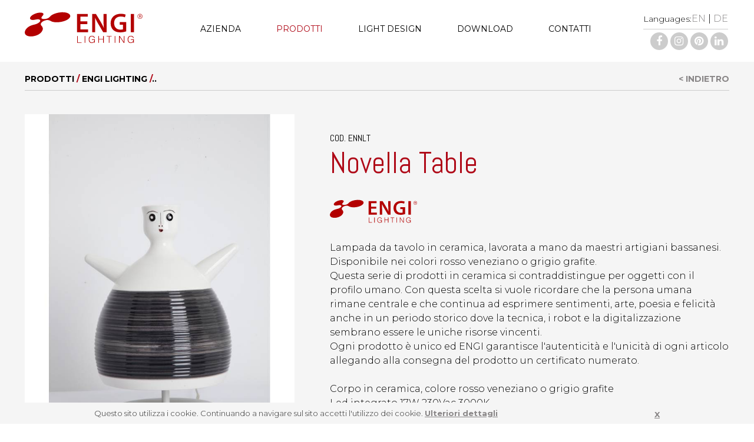

--- FILE ---
content_type: text/html; charset=UTF-8
request_url: https://engi.it/it/catalog/engilighting/novella-table-243.html
body_size: 5720
content:
<!DOCTYPE html>
<html lang="it">
<head>

<title>Engi Lighting - Novella Table</title> 
<meta name="keywords" content="Novella Table"/> 
<meta name="description" content="Lampada da tavolo in ceramica, lavorata a mano da maestri artigiani bassanesi. Disponibile nei colori rosso veneziano o grigio grafite. Questa serie di prodotti in ceramica si contraddistingue per oggetti con il profilo umano. Con questa scelta si vuole ricordare che la persona umana rimane centrale e che continua ad esprimere sentimenti, arte, poesia e felicità anche in un periodo storico dove la tecnica, i robot e la digitalizzazione sembrano essere le uniche risorse vincenti. Ogni prodotto è unico ed ENGI garantisce l'autenticità e l'unicità di ogni articolo allegando alla consegna del prodotto un certificato numerato.Corpo in ceramica, colore rosso veneziano o grigio grafiteLed integrato 17W 230Vac 3000K Dimensioni: diam. 190x300mm "/> 
<meta property="og:title" content="Novella Table"/> 
<meta property="og:description" content="Lampada da tavolo in ceramica, lavorata a mano da maestri artigiani bassanesi. Disponibile nei colori rosso veneziano o grigio grafite. Questa serie di prodotti in ceramica si contraddistingue per oggetti con il profilo umano. Con questa scelta si vuole ricordare che la persona umana rimane centrale e che continua ad esprimere sentimenti, arte, poesia e felicità anche in un periodo storico dove la tecnica, i robot e la digitalizzazione sembrano essere le uniche risorse vincenti. Ogni prodotto è unico ed ENGI garantisce l'autenticità e l'unicità di ogni articolo allegando alla consegna del prodotto un certificato numerato.Corpo in ceramica, colore rosso veneziano o grigio grafiteLed integrato 17W 230Vac 3000K Dimensioni: diam. 190x300mm "/> 
<meta property="og:site_name" content="Engi Lighting"/> 

<meta charset="utf-8">

<!--[if IE]><meta http-equiv='X-UA-Compatible' content='IE=edge,chrome=1'><![endif]-->

<meta name="HandheldFriendly" content="True">
<meta name="viewport" content="width=device-width, user-scalable=no, minimum-scale=1.0, maximum-scale=1.0">
<meta name="apple-mobile-web-app-capable" content="yes" />
<meta name="apple-mobile-web-app-status-bar-style" content="black" />
<meta name="apple-touch-fullscreen" content="yes" />	

<meta name="robots" content="index,follow" />
<meta name="language" content="it"> 
<meta name="author" content="Back2You" />
<base href="https://engi.it/it/">

<link rel="shortcut icon" href="../images/favicon.png" />

<link rel="stylesheet" type="text/css" href="../css/main.css?v=1768741646">
<link rel="stylesheet" type="text/css" href="../css/animate.css">
<link rel="stylesheet" type="text/css" href="../css/cart.css">
<link rel="stylesheet" type="text/css" media="print" href="../css/print.css" />
<link rel="stylesheet" type="text/css" href="../css/cart.css">
<link rel="stylesheet" type="text/css" href="../css/responsive.css">
<link rel="stylesheet" type="text/css" href="../css/jquery.sidr.light.css">

<script type="text/javascript" src="../js/jquery.min.js"></script>
<script type="text/javascript" src="../js/main.js" ></script>
<script type="text/javascript" src="../js/functions.js" ></script>
<script type="text/javascript" src="../js/jquery.validate.min.js"></script>
<script type="text/javascript" src="../js/jquery.validate.messages_it.js"></script>
<script type="text/javascript" src="../js/cart.js?v=2" ></script>
<script type="text/javascript" src="../js/jquery.lazyload.min.js"></script>
<script type="text/javascript" src="../js/modernizr-2.5.3-min.js"></script>
<script type="text/javascript" src="../js/jquery.appear.js" ></script>
<script type="text/javascript" src="../js/wow.js" ></script>
<script type="text/javascript" src="../js/parallax.min.js"></script>
<script type="text/javascript" src="../js/readmore.min.js"></script>
<script type="text/javascript" src="../js/jquery.sidr.min.js"></script>

<link rel="stylesheet" href="../js/fancybox/jquery.fancybox.css?v=3&cache=3" type="text/css" media="screen" />
<script type="text/javascript" src="../js/fancybox/jquery.fancybox.pack.js?v=2.1.4"></script>
<link rel="stylesheet" href="../js/fancybox/jquery.fancybox.css?v=3&cache=2" type="text/css" media="screen" />
<script type="text/javascript" src="../js/fancybox/jquery.fancybox.pack.js?v=2.1.4"></script>

</head>
<body class="prodotto">

<script type="text/javascript">
$(document).ready(function() {
   $("#mc-embedded-subscribe-form2").validate();
   $("#login_form").validate();
   $("#form_login_footer").validate();
});
</script>

<a href="#0" class="cd-top">Top</a>

<header>

<!-- Global site tag (gtag.js) - Google Analytics -->
<script async src="https://www.googletagmanager.com/gtag/js?id=UA-168798762-1"></script>
<script>
  window.dataLayer = window.dataLayer || [];
  function gtag(){dataLayer.push(arguments);}
  gtag('js', new Date());
  gtag('config', 'UA-168798762-1');
</script>

<div id="cookie-notice" class="global-site-notice cookie-notice hidden-important">
	<div class="notice-inner">
		Questo sito utilizza i cookie. Continuando a navigare sul sito accetti l'utilizzo dei cookie. <a href="javascript:void(0)" onclick="MM_openBrWindow('cookie.html','','scrollbars=yes,width=500,height=600')">Ulteriori dettagli</a>		<a id="close-cookie-notice" href="javascript:void(0)">X</a>
	</div>
</div>

<div class="container header fixed">

	<div class="row group relative">

		<a id="header_ancor" name="header_ancor" ></a>
	
		<div class="content">
			<div class="row group" >

				<div class="span12 col mt20 mb20">
					<div class="span3 col logo">
						<a href="https://engi.it/">
							<img src="../images/logo.svg" alt="Engi" width="200">
						</a>
					</div>

					<nav class="nav span7 col menu" id="sidr">
						 <div class="row col  left nodesktop">
							 <a id="close-menu"  href="javascript:void(0);" class="float-right"><img src="../images/close.png" alt="close" class="mt10"></a>
						  </div>
						<ul class="nav-list mt5">
							<li class="nav-item">
								<a href="azienda.html" class="">Azienda</a>
							</li>
							<!--
							<li class="nav-item">
								<a href="servizi/" class="">Servizi</a>
							</li>
							-->
							<li class="nav-item">
								<a href="catalog/" class="  active ">Prodotti</a>
							</li>
							<li class="nav-item">
								<a href="progetti/" class="">Light Design</a>
							</li>
							<li class="nav-item">
								<a href="download/" class="">Download</a>
							</li>
							<li class="nav-item">
								<a href="contatti.html" class="">Contatti</a>
							</li>
						</ul>
					</nav>

					<div class="span2 col right">
						<div class="display-table float-right">
							<div class="table-row">
								<div class="table-cell">
									<p class="mb5 right">
									<span class="float-left fs14 nomobile">Languages:</span> 
																			<a href="/en/catalog/engilighting/novella-table-243.html">EN</a> | <a href="/de/catalog/engilighting/novella-table-243.html">DE</a>
																		</p>
								</div>
							</div>
							<div class="table-row mt5 nomobile">
								<div class="table-cell bt1">
									<p class="mt5">
									<a href="https://www.facebook.com/ENGI-Iighting-1454624558103109/" target="_blank"><i class="fa fa-facebook-f "></i></a>
									<a href="https://www.instagram.com/engi_lighting/" target="_blank"><i class="fa fa-instagram ml5"></i></a>
									<a href="https://it.pinterest.com/engilighting/" target="_blank"><i class="fa fa-pinterest ml5"></i></a>
									<a href="https://www.linkedin.com/company/engi-srl/?originalSubdomain=it" target="_blank"><i class="fa fa-linkedin ml5"></i></a>
									</p>
								</div>
							</div>
						</div>
						<div class="nodesktop float-right mt20 ml30">
							<a id="side-menu" href="#sidr" class="white"><span class="">MENU</span> <img src="../images/menu_mobile.svg" alt="menu" width="30" class="ml10"></a>
						</div>
					</div>
				</div>
			</div>
		</div>
	</div>
</div>

</header>
<script type="text/javascript">
$(document).ready(function() {
	$("#form").validate();
});
</script>

<div class="container margin-top bggray_light">  
	<div class="content">
		<div class="row corpo mt20 group">
			<div class="row scheda mb60">
 
				<div class="span12 row bb1 col uppercase bold padding-bottom10 fs14 mt10">
					<a href="catalog/" class="black">Prodotti</a> <span class="red">/</span> <a href="catalog/engilighting/" class="black">Engi Lighting</a> <span class="red">/</span>..<a href="javascript:history.back();" class="float-right">< Indietro</a>				</div>

				<div class="span5 center images mt10 col padding-right40 mt40">
					<div class="span12 col mb40">
						<img id="mainImage" src="../include/class/image.php?src=../../download/de283ed_novellatableblackrid.jpg&height=800&bg=255255255&x_quadro=650&y_quadro=800" alt="Novella Table"  title="Novella Table" class="wmax "/>
					</div>
					<div class="span12 col mb10 center">
					<a href="javascript:change_image('../download/de283ed_novellatableblackrid.jpg');"><img id="mainImage" src="../include/class/image.php?src=../../download/de283ed_novellatableblackrid.jpg&width=80" alt="Novella Table"  title="Novella Table" class="mr10 mb10"/></a>						<a href="javascript:change_image('../download/2ee95a2_novellatableamb.jpg');"><img src="../include/class/image.php?src=../../download/2ee95a2_novellatableamb.jpg&width=80"  alt="Novella Table Graphite Grey" class="mr10 mb10"></a>
										</div>
				</div>

				<div class="span7 col mt40">
					<div class="row padding-left20 col">
						<div class="row col">
							
							<div class="span12 right col share">
								
								<span class="hidden fs12">  
								<a href="https://www.facebook.com/sharer/sharer.php?u=https://engi.it//it/catalog//90/novella-table-243.html" target="_blank">FACEBOOK</a> |  
								<a href="https://plus.google.com/share?url=https://engi.it//it/catalog//90/novella-table-243.html%23.VME19mkmh6A.google_plusone_share&t=Novella Table" target="_blank">GOOGLE +</a> |  
								<a href="https://twitter.com/intent/tweet?text=Novella Table&url=https://engi.it//it/catalog//90/novella-table-243.html" target="_blank">TWITTER</a>							</div>
							<div class="span12 col">
								<h3 class="uppercase fs16 light mt30">Cod. ENNLT</h3>
								<h1 class="red light">Novella Table <span class="black fs30"></span></h1>
								<p class="mt30"><img src="../download/6319bae_logo.svg" alt="Engi Lighting" height="40"></p>
								<p class="mt30">Lampada da tavolo in ceramica, lavorata a mano da maestri artigiani bassanesi. <br />
Disponibile nei colori rosso veneziano o grigio grafite. <br />
Questa serie di prodotti in ceramica si contraddistingue per oggetti con il profilo umano. Con questa scelta si vuole ricordare che la persona umana rimane centrale e che continua ad esprimere sentimenti, arte, poesia e felicità anche in un periodo storico dove la tecnica, i robot e la digitalizzazione sembrano essere le uniche risorse vincenti. <br />
Ogni prodotto è unico ed ENGI garantisce l'autenticità e l'unicità di ogni articolo allegando alla consegna del prodotto un certificato numerato.<br />
<br />
Corpo in ceramica, colore rosso veneziano o grigio grafite<br />
Led integrato 17W 230Vac 3000K <br />
Dimensioni: diam. 190x300mm </p>
							</div>
							<div class="span12 col mt30 bt1">
								<table class="mt20">
																</table>
							</div>
							<div class="span12 col mt30">
															<div class="span12 col bb1 padding10"><a href="../download/1d8d9ba_novellatable.pdf" alt="Novella Table" target="_blank"><img src="../images/pdf.svg" alt="PDF" width="50" class="mr20 inline-block"> INFO</a> </div>
														
														</div>
						</div>
					</div>
				</div>
			</div>
		</div>
	</div>
</div>


	<div class="container bgwhite">  
		<div class="content">
			<div class="row col mt30 center mb40">
				<h3 class="black center mb20">POTREBBE ANCHE INTERESSARTI...</h3>
									<a href="catalog/engilighting/amelie-table-245.html">
						<img src="../include/class/image.php?src=../../download/a3f5405_amelietabrid.jpg&height=435&bg=245245245&x_quadro=325&y_quadro=435" alt="Amelie Table"  title="Amelie Table" class="span2 mr10 m10 mt20 "/>
					</a>
									<a href="catalog/engilighting/sbarazzina-table-241.html">
						<img src="../include/class/image.php?src=../../download/7c6fc9b_sbarazzinatableredrid.jpg&height=435&bg=245245245&x_quadro=325&y_quadro=435" alt="Sbarazzina Table"  title="Sbarazzina Table" class="span2 mr10 m10 mt20 "/>
					</a>
							</div>
		</div>
	</div>
	
<div class="container bggray_light">   
	<div class="content_small">
		<div class="row group form">
			<h2 class="center mt40 mb40">FAI UNA RICHIESTA</h2>
			<form id="form" name="form" method="post" action="../include/process.php">
				<input type="hidden" name="prodotto" value="ENNLT - Novella Table">
				<input type="hidden" name="action" value="contatti">
				<input type="hidden" name="page" value="/it/catalog/engilighting/novella-table-243.html">
								<div class="row padding10 col">
					<p class="mt10 row float-left">
					<select name="categoria" id="categoria" class="required padding10">
					<option value="">Tipo</option>
					<option value="15">Architetto - Designer</option><option value="23">Azienda</option><option value="22">Agente</option><option value="21">Progettista</option><option value="20">Ente pubblico</option><option value="19">Grossista</option><option value="18">Installatore</option><option value="17">Privato</option><option value="16">Arredatore - mobiliere</option><option value="24">Contract</option>					</select>
					</p>
					<p class="mt10 span6 float-left"><input name="nome" id="nome" type="text" class="required" title="Nome"  placeholder="Nome"></p>
					<p class="mt10 span6 float-left bl1"><input name="cognome" id="cognome" type="text" class="required" title="Cognome"  placeholder="Cognome"></p>
					<p class="mt10 span6 float-left"><input name="azieda" id="azieda" type="text" title="Azienda"  placeholder="Azienda"></p>
					<p class="mt10 span6 float-left bl1"><input name="citta" id="citta" class="required" type="text" title="Città"  placeholder="Città"></p>
					<p class="mt10 span6 float-left"><input name="email" name="email" type="text" class="email required" title="E-mail"  placeholder="E-mail"></p>
					<p class="mt10 span6 float-left bl1"><input name="telefono" id="telefono" type="text" class="required" title="Telefono"  placeholder="Telefono"></p>
				</div>
				<div class="span12 col padding-side10 mb40">
				<p><textarea name="richiesta" id="richiesta" rows="5" cols="30" class="required" title="Richiesta"  placeholder="Richiesta"></textarea></p>
					<p class="mt10"><img src="/include/captcha/captcha.php" alt="captcha codice" name="captcha" width="100" height="30" id="captcha" style="vertical-align:middle;"/> <input name="txt_captcha" type="text" id="txt_captcha" style="width:100px;margin-left:15px;font-size:16px;"  class="required"/> Copia il codice antispam</p>
					<p class="mt20"><input name="privacy" class="required checkbox" id="privacy" type="checkbox"> Dichiaro di aver letto l'<a href="javascript:void(0);" onclick="MM_openBrWindow('privacy.html','','scrollbars=yes,width=500,height=600')" style="text-decoration:underline">informativa sulla privacy</a></a></p>
					<p class="mt20 right">
						<input name="annulla" value=" ANNULLA " class="button"  type="reset">
					    <input name="invia" value=" INVIA RICHIESTA" class="button red" type="submit">
					</p>
				</div>
			</form>
		</div>
	</div>
</div>   



<div class="container footer bgred white"> 
	<div class="content">
		<div class="row mb20 group mt60">
			<div class="row col mt60 mb60">
				<div class="row col">
					<div id="mc_embed_signup">
					<!-- Begin MailChimp Signup Form -->
										<form action="https://engi.us11.list-manage.com/subscribe/post?u=9963a8faf1bd5e3a69abe4fb6&amp;id=68f8918837" method="post" id="mc-embedded-subscribe-form" name="mc-embedded-subscribe-form" class="validate" target="_blank" novalidate>
										
						<div id="mc_embed_signup_scroll">
							<h4 class="center light fs50">RESTA AGGIORNATO</h4>
							<div class="mc-field-group mt20  col row">
								<input type="email" value="" name="EMAIL" class="required email span9 col padding20 white" id="mce-EMAIL" placeholder="Inserisci la tua e-mail">
								<input type="submit" value="ISCRIVITI" name="subscribe" id="mc-embedded-subscribe" class="button span3 col padding20 center">
							</div>
							<div class="mc-field-group mt20 row col">
								<input name="privacy" class="privacy  checkbox inline required bgwhite float-left"  id="privacy_subscribe" type="checkbox" w>Accetto l'<a href="javascript:void(0);" onclick="MM_openBrWindow('privacy.html','','scrollbars=yes,width=500,height=600')" style="text-decoration:underline">informativa Privacy</a>							</div>
							<div id="mce-responses" class="clear  col row">
								<div class="response bggray red padding20  mt20" id="mce-error-response" style="display:none"></div>
								<div class="response bggray green padding20 mt20" id="mce-success-response" style="display:none"></div>
							</div>    <!-- real people should not fill this in and expect good things - do not remove this or risk form bot signups-->
							<div style="position: absolute; left: -5000px;" aria-hidden="true">								
																	<input type="text" name="b_9963a8faf1bd5e3a69abe4fb6_68f8918837" tabindex="-1" value="">
															</div>
						</div>
					</form>
					</div>

				</div>
			</div>

				<script type='text/javascript' src='//s3.amazonaws.com/downloads.mailchimp.com/js/mc-validate.js'></script>
				<script type='text/javascript'>(function($) {window.fnames = new Array(); window.ftypes = new Array();fnames[0]='EMAIL';ftypes[0]='email'; /*
				 * Translated default messages for the $ validation plugin.
				 * Locale: IT
				 */
				 
				 				$.extend($.validator.messages, {
				       required: "Campo obbligatorio.",
				       remote: "Controlla questo campo.",
				       email: "Inserisci un indirizzo email valido.",
				       url: "Inserisci un indirizzo web valido.",
				       date: "Inserisci una data valida.",
				       dateISO: "Inserisci una data valida (ISO).",
				       number: "Inserisci un numero valido.",
				       digits: "Inserisci solo numeri.",
				       creditcard: "Inserisci un numero di carta di credito valido.",
				       equalTo: "Il valore non corrisponde.",
				       accept: "Inserisci un valore con un&apos;estensione valida.",
				       maxlength: $.validator.format("Non inserire pi&ugrave; di {0} caratteri."),
				       minlength: $.validator.format("Inserisci almeno {0} caratteri."),
				       rangelength: $.validator.format("Inserisci un valore compreso tra {0} e {1} caratteri."),
				       range: $.validator.format("Inserisci un valore compreso tra {0} e {1}."),
				       max: $.validator.format("Inserisci un valore minore o uguale a {0}."),
				       min: $.validator.format("Inserisci un valore maggiore o uguale a {0}.")
				});
								}(jQuery));var $mcj = jQuery.noConflict(true);</script>
				<!--End mc_embed_signup-->
				
				


			<div class="span3 col ">
				<p class="fs22">Menu</p>
				<ul>
					<li>
						<a href="azienda.html" class="">Azienda</a>
					</li>
					<li>
						<a href="catalog/" class="  active ">Prodotti</a>
					</li>
					<li>
						<a href="progetti/" class="">Light Design</a>
					</li>
					<li>
						<a href="download/" class="">Download</a>
					</li>
					<li>
						<a href="contatti.html" class="">Contatti</a>
					</li>
				</ul>
			
			</div>
			<div class="span3 col">
				<p class="fs22">Marchi</p>
				<ul>
				    <li  class="row"><a href="catalog/engitechnical/">Engi Technical</a></li><li  class="row"><a href="catalog/engilighting/">Engi Lighting</a></li><li  class="row"><a href="catalog/lightnet/">Lightnet</a></li><li  class="row"><a href="catalog/nordlux/">Nordlux</a></li>				</ul>
			</div>
			<div class="span3 col">
				<p class="fs22">Follow Us</p>
				<ul>
					<li><a href="https://www.facebook.com/ENGI-Iighting-1454624558103109/" target="_blank">Facebook</a></li>
					<li><a href="https://www.instagram.com/engi_lighting/" target="_blank">Instagram</a></li>
					<a href="https://it.pinterest.com/engilighting/" target="_blank">Pinterest</a>
					<li><a href="https://www.linkedin.com/company/engi-srl/?originalSubdomain=it" target="_blank">Linkedin</a></li>
				</ul>
			</div>
			<div class="span3 col">
				<p class="fs22">Location</p>
				<p class="mt10 black lh180">
				Engi srl<br>
				Via Cassola, 60<br>
				36027 Rosà' (VI) Italy<br>
				+39 0424.582534<br>
				+39 0424.587185<br>
				<a href="mailto:info@engi.it">info@engi.it</a><br>
				</p>
			</div>
		</div>
		
		<div class="span12 col mt40 fs14">
			© Engi srl 2018 - Privacy - Cod. Fis. / P.iva 02640530248
		</div>
    </div>
</div>

<div class="container bggray_light"> 
	<div class="content_small">
		<div class="row group mt20 mb20">
				

--- FILE ---
content_type: text/css
request_url: https://engi.it/css/main.css?v=1768741646
body_size: 4375
content:
@import 'font-awesome.css';
@import url('https://fonts.googleapis.com/css?family=Montserrat:300,400,700');
@import url('https://fonts.googleapis.com/css?family=Abel');

* { border:0px; margin:0px; padding:0px; outline:none; -webkit-box-sizing: border-box; -moz-box-sizing: border-box; box-sizing: border-box; *behavior: url(boxsizing.htc); -webkit-appearance: none; -moz-appearance: none; appearance: none;  }
html { height:100%; }
body { text-align:center; color:#000;font-size: 16px; font-family: 'Montserrat', sans-serif; font-weight: 300; width:100%; -webkit-text-size-adjust:100%; }
ul { list-style:none; margin:0px; padding:0px; }
h1, h2, h3, h4, h5  { font-weight: 400;  font-family:'Abel'; }
h1 { font-size:50px; font-weight:bold; }
h2 { font-size:45px; }
h3 { font-size: 24px; }
h4 { font-size:20px; }
h5 { font-size:15px;}
img { border:0px; vertical-align:middle; background:none;  transition: 1s opacity; color:#FFF; font-size:0px; border:0px;}
hr { border-width:0 0 1px 0; border-bottom:1px solid #555; background:none; }
img.wmax { width:100%;}                         
a { text-decoration:none; outline:none; color:#898687; }
a:hover { text-decoration:none; }
label { cursor:pointer; }
label.label_check { display:inline; float:none; }
input, select, textarea { padding: 15px; color:#898687; font-size:14px; border:0; width:100%; font-family: 'Montserrat', sans-serif;  }
select {  padding:15px; background-color:#FFF; background: url('../images/arrow_down.png') no-repeat 95% center #FFF; border-radius: 0; color:#AF0917; }
input:focus, textarea:focus, select:focus { border-color: #000; }
input.checkbox { display:inline-block; float:left; width:20px; height:20px; margin-right:10px; border:3px solid #AF0917; cursor:pointer; padding:0px; }
input.checkbox:checked { background:#AF0917; }
.footer input.checkbox:checked { background:#000; }
input.checkbox.error { width:20px;  }
input.radio { margin-right:10px; border:2px solid #CCC; cursor:pointer; padding: 0; -webkit-border-radius: 11px; -moz-border-radius: 11px; border-radius: 11px; width:22px; height:22px; float:left; }
input.radio:checked { background: url(../images/checked_radio.png) center center  no-repeat; background-color:#FFF; }

input.error, textarea.error, select.error { border-color:#FF0000; color:#FF0000; } 
select.order { width:100px; border:0px; padding:0px; margin-left:10px; }
textarea {  width:100%; background:#FFF; height:100px; }
label.error { display: block; width: 80%; color: #F00; }
input.error {  border-color:#F00; color:#F00;  }
p { line-height:150%; }
fieldset p label { display:block; width:100%; }
fieldset p { margin-bottom:5px; }

::-webkit-input-placeholder { color:#AF0917; }
::-moz-placeholder { color:#AF0917; }
:-ms-input-placeholder { color:#AF0917; }
:-moz-placeholder { color:#AF0917; }

.pointer { cursor:pointer; }

.condizioni { min-height:30px;}
.condizioni fieldset p label { width:100%; }
b { font-weight:900; }

select.error {  border-color:#F00; color:#F00; }
span.error {  color:#F00;  }
textarea.error {  border-color:#F00; color:#FF9900; }
hr { color:#000; border:1px solid #777; }

.button { display:inline-block; font-size:14px; width: auto; min-width:130px; text-align:center; cursor:pointer; color:#FFF; background:#000; padding:10px 20px;  }
.button.black { background:#000; color:#FFF; }
.button.green { background:#B8E986; color:#000; }
.button.red { background:#AF0917; color:#FFF; }
.button:hover { background:#666;  cursor:pointer; border-color:#898687; color:#FFF;}
.button.bgwhite { color:#000; background:#FFF;  }
.uppercase { text-transform:uppercase; }
.nodesktop { display:none!important;  }
.bgvideo {  position: absolute; }

.msg {  width:100%; color:#FFF; font-size:15px; box-sizing: border-box; display:blocK; margin-bottom:20px; }
.msg .ok { width:100%; background:#9FB034; box-sizing: border-box; padding:4px 15px 4px 15px;}
.msg .alert { width:100%; background:#FF9900; box-sizing: border-box; padding:4px 15px 4px 15px; color:#FFF;  }
.msg .error_email, .msg .error { width:100%; padding:4px 15px 4px 15px; background: #F05F5F; box-sizing: border-box;  }
.msg .error_codice  { width:100%;padding:4px 15px 4px 15px; background: #F00;  }
.msg .close { float:right; }
.loader { position: fixed; left: 0px; top: 0px; width: 100%; height: 100%; z-index: 980; background: url('../images/page-loader.gif') 50% 50% no-repeat rgb(249,249,249); opacity: 0.4; filter: alpha(opacity=40); }

.group { text-align:left; }
.group:before, .group:after { content:""; display:table; }
.group:after { clear:both; }
.col { display: block; float:left; text-align:left; }
.row { width:100%; }
.span1 { width: 8.3%; }
.span2 { width: 16.6%; }
.span3 { width: 24.9%; }
.span4 { width: 33.3%; }
.span5 { width: 41.66%; }
.span6 { width: 49.9%; }
.span7 { width: 58.33%; }
.span8 { width: 66.7%; }
.span9 { width: 74.99%; }
.span10 { width: 83.33%; }
.span11 { width: 91.3%; }
.span12 { width: 100%; }
.span1_5 { width: 20%; }
.span2_5 { width: 40%; }
.span3_5 { width: 60%; }
.span4_5 { width: 80%; }
.span5_5 { width: 100%; }
.w100 { width: 100px; }

.left { text-align:left; }
.right { text-align:right; }
.justify { text-align:justify; }
.center { text-align:center; }
.valign-bottom { display: table-cell; vertical-align: bottom; }                             
.float-right { float:right!important; }
.float-left { float:left; }
.float-none { float:none; }
.max-width { max-width:100%; }
.max-span10 { max-width: 83.33%; }
.bgcolor { background:#FFCC03;  }
.bgblack { background:#000; color:#FFF; }
.bgwhite { background:#FFF; }
.bggray { background:#EBEBEB; }
.bggray_light { background:#F5F5F5; }
.bgred { background:#AF0917; }
.white { color:#FFF; }
.black { color:#000; }
.red { color:#AF0917; }
.green { color:#006600; }
.light { font-weight:300; }
.normal { font-weight:400; }
.bold { font-weight:700; }
.hidden { display:none; }
.inline { display:inline; }
.inline-block { display:inline-block; }
.block { display:block; }
.hidden-important { display:none!important; }
.visibility-hidden { visibility:hidden; }
.relative { position:relative; }
.absolute { position:absolute; }
.fixed { position:fixed; }
.center-y { height: 200px; position: relative; top: 50%; margin-top:-100px;  }
.center-y a.link { display:block; width:40%; border-width:1px 0 1px 0; border-color:#ccad8e; border-style:solid; color:#ccad8e; padding:5px; margin:0 auto; }
.zindex999 { z-index:999; }
.top { top:0; }
.left0 { left:0; }
.bottom { bottom:0; }

.padding1 { padding:1px;  }
.padding5 { padding:5px;  }
.padding10 { padding:10px; }
.padding20 { padding:20px; }
.padding30 { padding:30px; }
.padding40 { padding:40px; }
.padding60 { padding:60px; }
.padding-left10 { padding-left:10px; }
.padding-left20 { padding-left:20px; }
.padding-left30 { padding-left:30px; }
.padding-right10 { padding-right:10px;  }
.padding-right20 { padding-right:20px;  }
.padding-left40 { padding-left:40px; }
.padding-right40 { padding-right:40px;  }
.padding-side10 { padding:0 10px 0 10px; }
.padding-side15 { padding:0 15px 0 15px; }
.padding-side20 { padding:0 20px 0 20px; }
.padding-side0 { padding:0 40px 0 40px; }
.padding-bottom10 { padding-bottom:10px; }

.mt5 { margin-top:5px; }
.mt10 { margin-top:10px; }
.mt20 { margin-top:20px; }
.mt30 { margin-top:30px; }
.mt40 { margin-top:40px; }
.mt50 { margin-top:50px; }
.mt60 { margin-top:60px; }
.mt90 { margin-top:90px; }
.margin-top { margin-top:95px; }
.mb5 { margin-bottom:5px; }
.mb10 { margin-bottom:10px; }
.mb20 { margin-bottom:20px; }
.mb20 { margin-bottom:20px; }
.mb30 { margin-bottom:30px; }
.mb40 { margin-bottom:40px; }
.mb50 { margin-bottom:50px; }
.mb60 { margin-bottom:60px; }
.mb90 { margin-bottom:90px; }
.ml10 { margin-left:10px; }
.ml20 { margin-left:20px; }
.ml30 { margin-left:30px; }
.mr5 { margin-right:5px; }
.mr10 { margin-right:10px; }
.mr20 { margin-right:20px; }
.mr30 { margin-right:30px; }

.lh100 { line-height:100%; }
.lh110 { line-height:110%; }
.lh120 { line-height:120%; }
.lh130 { line-height:130%; }
.lh140 { line-height:140%; }
.lh150 { line-height:150%; }
.lh180 { line-height:180%; }
.lh200 { line-height:200%; }
.lh250 { line-height:250%; }

.b0 { border:0!important; }
.b1 { border:1px solid #CCC; }
.bt1 { border-top:1px solid #CCC; }
.bt2 { border-top:2px solid #CCC; }
.bb1 { border-bottom:1px solid #CCC; }
.bb2 { border-bottom:2px solid #CCC; }
.br1 { border-right:1px solid #CCC; }
.bl1 { border-left:1px solid #CCC; }

.h10 { height:10px; overflow:hidden; }

.mh200 { min-height:200px; }
.mh500 { min-height:500px; }
.mh600 { min-height:600px; }

.fs12 { font-size:12px; }
.fs14 { font-size:14px!important; }
.fs16 { font-size:16px; }
.fs18 { font-size:18px; }
.fs22 { font-size:22px; }
.fs24 { font-size:24px; }
.fs30 { font-size:30px; }
.fs50 { font-size:50px; }

.container { width:100%; float:left; }
.container.min-height { min-height:600px; }
.content { text-align:left;  margin: auto; width:1300px;  max-width:100%; padding:0 10px;  }
.content_small { width:800px; margin: auto; max-width:100%; padding:0 10px;  }
.content_medium { width:1200px; margin: auto; max-width:100%; padding:0 10px; } 
.content_big { text-align:left;  margin: auto; width:1400px; max-width:100%; padding:0 10px;  }

.display-block { display: block; }
.display-table { display: table; }
.display-table .table-cell { display: table-cell; float:none; }
.display-table .table-row { display: table-row; }
.vertical-middle { vertical-align: middle; }
.vertical-bottom { vertical-align: bottom; }

.header { position:fixed; background:#FFF; z-index:999; top:0px; left:0px; }
.header div ul li { float:left;  text-align:left; }
.header .menu { margin-top:15px; }
.header .menu ul li { text-transform:uppercase; float:left; list-style:none; font-size:14px; text-align:left; padding:0;  margin-right:60px; }
.header .menu ul li a {  color:#000;}
.header .menu ul li a.active, .nav-submenu a.active, .header .menu ul li a:hover { color:#AF0917; }
.header .menu ul li:last-child { margin-right:0; }
.header .fa { font-size: 18px; color: #FFF; background: #CCC; border-radius: 15px; width: 30px; height: 30px; text-align: center; line-height: 30px;  }
header .span12.mt30 { margin:30px 0; }
nav.nav { text-align:left; font-weight: 400;  }
div.nav { width:100%; font-size: 14px;   }

.footer { padding:0 0 20px 0; font-size: 18px; }
.footer a { color:#000; }
.footer ul { margin-top:10px;  }
.footer ul li { display:block; line-height:180%;}
.footer input { border:0px; background:#C7535D; }
.footer input.button { background:#FFF; color:#000; }
.footer input::-webkit-input-placeholder { color:#FFF;  }
.footer input::-moz-placeholder { color:#FFF;  }
.footer input:-ms-input-placeholder { color:#FFF; }
.footer input:-moz-placeholder { color:#FFF; }

.footer .content { width:1024px; }

.global-site-notice {  background: #F5F5F5 none repeat scroll 0% 0%;  color: #333; display:block;  padding: 10px 30px; float:none; font-size:13px; position: fixed;    bottom: 0;    width: 100%; z-index:9999; }
.global-site-notice .notice-inner { max-width:960px; margin: 0 auto; text-align:left; float:none; position:relative; }
.global-site-notice .notice-inner p { width: auto; padding-right: 30px; padding-left: 40px; display: block; }
.global-site-notice .notice-inner a { font-weight:bold; text-decoration:underline; }
.global-site-notice .notice-inner a:hover { text-decoration:underline; }
#close-cookie-notice { position: absolute; right:0; top:2px; }

.page .content { min-height:600px; }

.table_list { width:100%; }
.table_list thead { background-color: #898687;   }
.table_list th { padding:5px 10px; color:#FFF; }
.table_list td { padding:3px 5px; background-color: #DDD;  }
.table_list tbody > tr:nth-child(2n+1) > td {  background-color: #FFF; }
.table_list tbody tr:hover td { background-color: #EEE; }
.table_list .tool { padding:5px 0; width:100px; text-align:center; }
.table_list  .fa { font-size:14px; margin: 0 2px; }
.table_list  a:hover { color:#000; }

table.scheda { border-spacing:0px; }
table.scheda td { border-bottom:1px solid #CCC; font-size:14px; padding:10px; }

.zitem { overflow:hidden;  position:relative; min-height:200px; }
.zitem a { color:#FFF; }
.zitem .overlay_bg { position:absolute;top:0px; z-index:100;  width:100%; height:100%; background:url(../images/bg_trasp.png) repeat;   overflow:hidden;  display:none; box-sizing: border-box;  display:none; }
.zitem .overlay { position:absolute; z-index:200; width:100%; top:50%; overflow:hidden;  display:none; box-sizing: border-box; margin-top:-80px; font-size:18px; color:#FFF; text-transform:uppercase;  text-align:center;  }
.zitem .overlay h3 { text-transform:uppercase;  font-size:30px;  }
.zitem .overlay p span a { border: 1px solid #FFF; font-size: 14px; padding: 10px 20px; display:inline-block; }
.zitem .overlay-bottom { position:absolute; z-index:200; width:100%; bottom:25px; overflow:hidden;  display:none; box-sizing: border-box; font-size:14px; color:#FFF; text-transform:uppercase;  text-align:center;  }
.zitem .overlay-bottom .share span { display:none; }

.hover-div .span12 { overflow:hidden; position:relative; min-height:200px; }
.hover-div .span12 a { color:#FFF;  }
.hover-div .overlay span { border:1px solid #FFF; display:inline-block;  padding:10px; }
.hover-div .overlay_bg { display:none; position:absolute;top:0px; z-index:100;  width:100%; height:100%; background:url(../images/bg_trasp.png) repeat;   overflow:hidden;  display:none; box-sizing: border-box;  display:none; }
.hover-div .overlay { display:none;  position:absolute; z-index:200; width:100%; top:45%; overflow:hidden;  display:none; box-sizing: border-box; margin-top:-10px; font-size:18px; color:#FFF; text-transform:uppercase;  text-align:center;  }
.hover-div:hover .overlay_bg { display:inline-block; }
.hover-div:hover .overlay { display:inline-block; }

/* freccia top */
.cd-top { z-index:999; display: inline-block; height: 50px; width: 50px; position: fixed; bottom: 10px; right: 10px; box-shadow: 0 0 10px rgba(0, 0, 0, 0.05); overflow: hidden; text-indent: 100%; white-space: nowrap; background:url(../images/top.jpg) no-repeat center 50%; visibility: hidden; opacity: 0; -webkit-transition: opacity .3s 0s, visibility 0s .3s; -moz-transition: opacity .3s 0s, visibility 0s .3s; transition: opacity .3s 0s, visibility 0s .3s; }
.cd-top.cd-is-visible, .cd-top.cd-fade-out, .no-touch .cd-top:hover { -webkit-transition: opacity .3s 0s, visibility 0s 0s; -moz-transition: opacity .3s 0s, visibility 0s 0s; transition: opacity .3s 0s, visibility 0s 0s; }
.cd-top.cd-is-visible { visibility: visible; opacity: 1; }
.cd-top.cd-fade-out { opacity: .5; }                                
.no-touch .cd-top:hover { background-color: #e86256; opacity: 1; }
/* fine freccia top */

.paginazione { color:#000; }
.paginazione a { background-color:#BB0031; color:#FFF;  display:inline-block; text-align:center; width:20px;  }
.paginazione span { background-color:#666; color:#FFF; display:inline-block; text-align:center; width:20px; }

.slider { width: 100%;  margin: 0 auto; margin-top:-2px; }
.slick-slide {  margin: 0px 0px; text-align:left; color:#000; }
.slick-slide h2 { font-size:65px; color:#FFF; }
.slick-slide img { width: 100%; }
.slick-prev:before, .slick-next:before { color: black;  }
.slide-caption { top:60%; width:100%; position:absolute; font-size:22px; left:0; }

.accordion ul { display: block; width:100%}
.accordion li { display: block; display: block; width:100%; float: left;margin-top: 5px; }

.lista ul li.span3 { float: left;  overflow:hidden; } 
.lista ul li.span4 { float: left;  width: -moz-calc(33.3% - 12px); width: -webkit-calc(33.3% - 12px); width: calc(33.3% - 12px); margin-right:18px; overflow:hidden;  }
.lista ul li:nth-child(3n+3){ margin-right:0px; }
.lista ul li.span4 .row, .lista ul li.span3 .row {color:#000; width:100%; font-size:14px; }
.lista ul li.span4 .descri , .lista ul li.span3 .descri { position:absolute;  top:50%; left:0; margin:-10px; width:100%; text-align:center; z-index:100; }
.lista ul li.span4 .descri h3, .lista ul li.span3 .descri h3 { font-size:25px;  color: #FFF; text-transform: uppercase; }
.lista ul li.span4 .image , .lista ul li.span3 .image {  width:100%; text-align:center; vertical-align:middle; }
.lista ul li.span4 .image:hover .hidden, .lista ul li.span3 .image:hover .hidden { display:block; }
.lista ul li.span4 .image div.overlay , .lista ul li.span3 .image div.overlay { background:url(../images/bg_red_50.png) repeat; color:#FFF; padding:20px;  top:0; left:0; width:100%; height:100%; position:absolute; text-align:center; font-size:12px; z-index:10;  }

#ul_faq strong { color:#000; }
li.li_row2{ margin-bottom:10px; }

.buttonCheck { position: relative; height:24px; margin:1px 10px 0 1px; }
.buttonCheck label { cursor: pointer; text-align:left; left: 0px; top: 0px; float:left;  padding:3px 0px;  }
.buttonCheck input[type=radio]:checked + label {  color:#666; font-weight:bold; }
.buttonCheck input[type=radio] { visibility:hidden; position: absolute; }

.mosaicflow__column { float:left; }
.mosaicflow__item {	position:relative; padding:20px; }
.mosaicflow__item img { display:block; width:100%; height:auto; }
.mosaicflow__item h2 { padding:10px 20px; font-size:22px; font-weight:bold; border-color:#CCC; border-width: 0 1px 0 1px; border-style:solid; }
.mosaicflow__item p { padding:0 20px 20px 20px;  border-color:#CCC; border-width: 0 1px 1px 1px; border-style:solid;  }

.parallax-window .caption { width:40%;  }
.parallax-window .caption  h2 { font-weight: 300; font-size: 40px; }
.parallax-window .caption.white  h2 { color:#FFF; }
.parallax-window .caption  h3 { font-weight: 300; font-size: 30px; }
.parallax-window .caption  p { margin-top}

.contatti .box .box1 { padding-right:14px; }
.contatti .box .box2 { padding:0 7px; }
.contatti .box .box3 { padding-left:14px; }
.contatti .box .span4 div { background:#E9E8E6; width:100%; border:3px solid #E9E8E6;  padding:30px; }
.contatti .box .span4 div h3 { font-size:25px; color:#000; font-weight:normal; }
.contatti .box .span4 div p { height:100px; font-size:18px;}
.contatti .box .span4 div.active , .contatti .box a:hover .span4 div { border-color:#0B253E;  }

.form fieldset p { margin-top:10px; font-size:12px; font-weight:bold; }
.form fieldset p.row, .form fieldset .button.row { width:100%; }

ul.tabs{
margin: 0px;
padding: 0px;
list-style: none;
}
ul.tabs li{
background: none;
color: #222;
display: inline-block;
padding: 10px 15px;
cursor: pointer;
float:left;
}

ul.tabs li.current{
background: #ededed;
color: #222;
}

.tab-content{
display: none;
border-top: 1px solid #CCC;
padding-top:20px; 
}

.tab-content.current{
display: inherit;
}

ul.marchi li:first-child { padding:0 20px 0 0; }
ul.marchi li { padding:0 10px; }
ul.marchi li:last-child { padding:0 0 0 20px; }

ul.evidenza li .overlay_bg { display:none;   position:absolute; top:0; left:0; z-index:100;  width:100%; height:100%; background:url(../images/bg_red_50.png) repeat; overflow:hidden;  }
ul.evidenza li .overlay { display:none;  position:absolute; z-index:200; width:100%; top:45%; left:0;  overflow:hidden; margin-top:-10px; font-size:18px; color:#FFF; text-transform:uppercase;  text-align:center;  }
ul.evidenza li.relative:hover .overlay_bg { display:inline-block; }
ul.evidenza li.relative:hover .overlay { display:inline-block; }

.parallax-window {
    min-height: 400px;
    background: transparent;
}

.dd-accordion dt, dd {   display: block; display: block; float: left;  width: 100%; }
.dd-accordion dt a { display: block; width:100%; border:1px solid #AF0917; color:#FFF; background:#AF0917;  }
.dd-accordion dd a { padding:5px 0;  color:#AF0917;  }
.dd-accordion dt a span { font-size:18px; font-weight:300; line-height:40px;  }
.dd-accordion dd { line-height:120%; border-bottom:1px solid #AF0917;  }

--- FILE ---
content_type: image/svg+xml
request_url: https://engi.it/images/pdf.svg
body_size: 1264
content:
<?xml version="1.0" encoding="utf-8"?>
<!-- Generator: Adobe Illustrator 15.0.0, SVG Export Plug-In . SVG Version: 6.00 Build 0)  -->
<!DOCTYPE svg PUBLIC "-//W3C//DTD SVG 1.1//EN" "http://www.w3.org/Graphics/SVG/1.1/DTD/svg11.dtd">
<svg version="1.1" id="Layer_1" xmlns="http://www.w3.org/2000/svg" xmlns:xlink="http://www.w3.org/1999/xlink" x="0px" y="0px"
	 width="82px" height="38px" viewBox="0 0 82 38" enable-background="new 0 0 82 38" xml:space="preserve">
<g>
	<path fill="#AF0917" d="M40.88,14H39v10h2.185c1.815,0,3.209-0.213,4.184-1.129c0.977-0.916,1.463-2.125,1.463-3.872
		c0-1.746-0.486-2.868-1.463-3.809C44.395,14.249,42.896,14,40.88,14z"/>
	<path fill="#AF0917" d="M28.123,14.462C27.503,14.03,26.541,14,25.235,14H23v6h2.642c1.323,0,2.222-0.465,2.697-0.999
		s0.712-1.319,0.712-2.346C29.051,15.629,28.741,14.895,28.123,14.462z"/>
	<path fill="#AF0917" d="M77,0H5C2.239,0,0,2.238,0,5v28c0,2.762,2.239,5,5,5h72c2.762,0,5-2.238,5-5V5C82,2.238,79.762,0,77,0z
		 M31.201,21.493C29.92,22.511,27.965,23,25.337,23H23v5h-4V10h6.286c2.73,0,4.719,0.64,5.965,1.699
		c1.246,1.059,1.87,2.732,1.87,4.929C33.121,18.825,32.481,20.477,31.201,21.493z M48.346,25.584C46.691,27.195,44.17,28,40.778,28
		H35V10h5.981c3.171,0,5.604,0.885,7.301,2.437c1.696,1.552,2.544,3.765,2.544,6.529C50.826,21.73,50,23.973,48.346,25.584z M65,14
		h-8v4h8v3h-8v7h-4V10h12V14z"/>
</g>
</svg>


--- FILE ---
content_type: image/svg+xml
request_url: https://engi.it/images/logo.svg
body_size: 6428
content:
<?xml version="1.0" encoding="utf-8"?>
<!-- Generator: Adobe Illustrator 15.0.0, SVG Export Plug-In . SVG Version: 6.00 Build 0)  -->
<!DOCTYPE svg PUBLIC "-//W3C//DTD SVG 1.1//EN" "http://www.w3.org/Graphics/SVG/1.1/DTD/svg11.dtd">
<svg version="1.1" id="Livello_1" xmlns="http://www.w3.org/2000/svg" xmlns:xlink="http://www.w3.org/1999/xlink" x="0px" y="0px"
	 width="240.94px" height="65.2px" viewBox="0 0 240.94 65.2" enable-background="new 0 0 240.94 65.2" xml:space="preserve">
<path fill="#B30000" d="M221.835,57.771c-0.013,0.539-0.062,1.047-0.146,1.531c-0.085,0.486-0.24,0.949-0.463,1.395
	c-0.236,0.459-0.518,0.846-0.844,1.16c-0.327,0.312-0.681,0.568-1.061,0.764s-0.771,0.338-1.178,0.424
	c-0.405,0.084-0.799,0.127-1.178,0.127c-0.81,0-1.535-0.158-2.17-0.471c-0.636-0.314-1.172-0.74-1.609-1.277
	c-0.438-0.537-0.771-1.158-1.001-1.865s-0.343-1.451-0.343-2.236c0-0.996,0.099-1.908,0.305-2.742
	c0.201-0.828,0.52-1.541,0.951-2.139c0.432-0.596,0.98-1.057,1.648-1.385c0.667-0.326,1.466-0.49,2.396-0.49
	c0.523,0,1.026,0.074,1.512,0.227c0.484,0.15,0.923,0.367,1.315,0.646c0.393,0.281,0.729,0.633,1.01,1.051
	c0.283,0.42,0.484,0.893,0.599,1.414h1.374c-0.156-0.758-0.411-1.416-0.763-1.975c-0.355-0.555-0.789-1.018-1.307-1.393
	c-0.518-0.373-1.101-0.652-1.748-0.834c-0.648-0.184-1.343-0.275-2.091-0.275c-1.112,0-2.077,0.191-2.896,0.57
	s-1.499,0.898-2.042,1.561c-0.543,0.66-0.945,1.439-1.207,2.336s-0.392,1.863-0.392,2.896c0,1.256,0.151,2.355,0.461,3.299
	c0.306,0.941,0.735,1.723,1.283,2.346c0.553,0.621,1.206,1.09,1.965,1.404c0.759,0.312,1.583,0.471,2.474,0.471
	c0.693,0,1.316-0.066,1.865-0.197c0.551-0.131,1.034-0.316,1.453-0.559c0.42-0.242,0.788-0.537,1.108-0.885
	c0.321-0.346,0.607-0.73,0.855-1.148v2.416h1.139v-7.305h-6.047v1.139H221.835z M202.419,63.938h1.551V49.801h-1.334v12.348h-0.04
	l-8.168-12.348h-1.513v14.137h1.336V51.605h0.038L202.419,63.938z M185.378,49.801h-1.336v14.137h1.336V49.801z M167.452,50.939
	h4.477v12.998h1.335V50.939h4.477v-1.139h-10.288V50.939z M151.94,63.938v-6.932h8.363v6.932h1.337V49.801h-1.337v6.066h-8.363
	v-6.066h-1.334v14.137H151.94z M142.203,57.771c-0.014,0.539-0.062,1.047-0.147,1.531c-0.085,0.486-0.238,0.949-0.462,1.395
	c-0.235,0.459-0.516,0.846-0.843,1.16c-0.329,0.312-0.681,0.568-1.061,0.764c-0.381,0.195-0.772,0.338-1.179,0.424
	c-0.404,0.084-0.799,0.127-1.179,0.127c-0.81,0-1.534-0.158-2.17-0.471c-0.633-0.314-1.171-0.74-1.608-1.277
	c-0.439-0.537-0.772-1.158-1.001-1.865c-0.229-0.707-0.343-1.451-0.343-2.236c0-0.996,0.102-1.908,0.304-2.742
	c0.203-0.828,0.52-1.541,0.952-2.139c0.433-0.596,0.98-1.057,1.647-1.385c0.669-0.326,1.468-0.49,2.396-0.49
	c0.524,0,1.029,0.074,1.513,0.227c0.484,0.15,0.924,0.367,1.315,0.646c0.393,0.281,0.729,0.633,1.01,1.051
	c0.283,0.42,0.483,0.893,0.602,1.414h1.374c-0.157-0.758-0.415-1.416-0.766-1.975c-0.354-0.555-0.789-1.018-1.307-1.393
	c-0.519-0.373-1.099-0.652-1.748-0.834c-0.647-0.184-1.344-0.275-2.091-0.275c-1.113,0-2.078,0.191-2.896,0.57
	c-0.818,0.379-1.499,0.898-2.042,1.561c-0.542,0.66-0.946,1.439-1.207,2.336c-0.262,0.896-0.392,1.863-0.392,2.896
	c0,1.256,0.151,2.355,0.461,3.299c0.306,0.941,0.735,1.723,1.285,2.346c0.551,0.621,1.204,1.09,1.964,1.404
	c0.759,0.312,1.582,0.471,2.474,0.471c0.694,0,1.314-0.066,1.864-0.197c0.551-0.131,1.034-0.316,1.454-0.559
	c0.418-0.242,0.79-0.537,1.108-0.885c0.32-0.346,0.606-0.73,0.854-1.148v2.416h1.139v-7.305h-6.046v1.139H142.203z M123.847,49.801
	h-1.336v14.137h1.336V49.801z M116.11,63.938v-1.139h-7.579V49.801h-1.334v14.137H116.11z"/>
<path fill="#B30000" d="M216.804,41.945h6.83V4.514h-6.83V41.945z M207.587,21.285h-13.218v5.389h6.609v9.329
	c-0.887,0.443-2.72,0.779-5.166,0.779c-7.773,0-12.994-5.055-12.994-13.552c0-8.72,5.609-13.44,13.607-13.44
	c3.941,0,6.44,0.723,8.494,1.611l1.5-5.499c-1.721-0.833-5.329-1.776-9.939-1.776c-12.384,0-20.826,7.608-20.826,19.437
	c-0.055,5.665,1.889,10.608,5.221,13.772c3.555,3.389,8.331,5,14.661,5c4.997,0,9.662-1.223,12.051-2.111V21.285z M144.111,41.945
	V28.56c0-6.164-0.057-11.106-0.334-15.938l0.168-0.056c1.833,4.22,4.332,8.831,6.718,12.885l9.774,16.495h7.054V4.514h-6.33v13.05
	c0,5.72,0.166,10.554,0.61,15.551h-0.111c-1.721-4.056-3.887-8.387-6.387-12.552L145.61,4.514h-7.774v37.431H144.111z
	 M127.951,19.786h-14.107v-9.663h14.941V4.514h-21.771v37.431h22.603v-5.611h-15.772V25.339h14.107V19.786z"/>
<path fill="#B30000" d="M233.64,6.535v5.659h0.996V9.968h0.786c0.529,0,0.897,0.062,1.109,0.183
	c0.355,0.209,0.534,0.641,0.534,1.294v0.449l0.021,0.181c0.003,0.023,0.008,0.044,0.013,0.063c0.005,0.019,0.01,0.038,0.016,0.057
	h0.934l-0.035-0.071c-0.023-0.045-0.039-0.145-0.05-0.294c-0.009-0.15-0.014-0.29-0.014-0.42v-0.414
	c0-0.285-0.102-0.576-0.306-0.875c-0.208-0.3-0.529-0.485-0.973-0.554c0.349-0.057,0.621-0.148,0.817-0.274
	c0.369-0.239,0.553-0.612,0.553-1.118c0-0.711-0.293-1.19-0.879-1.433c-0.327-0.137-0.843-0.205-1.543-0.205H233.64z M237.072,8.255
	c0,0.436-0.194,0.73-0.585,0.885c-0.211,0.084-0.527,0.127-0.949,0.127h-0.902V7.216h0.853c0.553,0,0.956,0.069,1.206,0.21
	C236.947,7.568,237.072,7.843,237.072,8.255 M240.877,9.378c0-1.423-0.503-2.635-1.511-3.637c-1.005-1.001-2.221-1.501-3.65-1.501
	c-1.417,0-2.627,0.5-3.629,1.501c-1.005,1.006-1.509,2.219-1.509,3.637c0,1.432,0.498,2.652,1.496,3.658
	c1,1.011,2.214,1.516,3.642,1.516c1.43,0,2.646-0.505,3.65-1.516C240.374,12.026,240.877,10.805,240.877,9.378 M235.716,4.942
	c1.228,0,2.273,0.434,3.14,1.305c0.86,0.866,1.291,1.913,1.291,3.138c0,1.236-0.431,2.289-1.291,3.16
	c-0.861,0.871-1.907,1.306-3.14,1.306c-1.23,0-2.274-0.435-3.138-1.306c-0.856-0.871-1.284-1.924-1.284-3.16
	c0-1.225,0.432-2.272,1.292-3.138C233.452,5.375,234.496,4.942,235.716,4.942"/>
<path fill="#B30000" d="M43.712,17.293c6.279-1.291,7.972,1.534,12.06,2.941c3.357,1.157,7.827,1.576,12.619,1.265
	c4.985-0.326,10.188-1.429,14.603-3.236c9.103-3.731,11.625-8.657,9.183-12.285C91.038,4.29,88.829,2.914,85.78,2.04
	c-2.9-0.831-6.567-1.207-10.854-0.969c-7.06,0.389-14.441,2.511-19.263,5.458c-4.353,2.657-5.001,6.444-12.078,7.958
	c-5.586,1.195-10.424,0.135-9.401-2.798c0.913-2.622,4.71-5.018,4.054-7.309c-0.7-2.437-4.733-3.094-9.359-2.477
	c-4.411,0.589-9.595,2.365-13.563,5.113c-3.61,2.5-5.092,5.298-4.349,7.278c0.803,2.126,4.176,3.329,10.184,1.989
	c4.865-1.085,8.657-1.377,10.224,1.021c1.74,2.667-4.104,6.944-9.502,8.393c-4.143,1.115-7.786,1.797-11.719,3.847
	c-3.185,1.659-5.713,3.837-7.441,6.144c-1.79,2.396-2.758,4.986-2.638,7.299c0.143,2.807,1.872,4.879,4.623,6.168
	c2.9,1.355,6.887,1.816,11.19,1.348c8.997-0.977,18.463-5.82,20.756-13.389c1.162-3.832-0.713-6.522-2.874-8.936
	C30.549,24.581,35.346,19.008,43.712,17.293"/>
</svg>


--- FILE ---
content_type: image/svg+xml
request_url: https://engi.it/download/6319bae_logo.svg
body_size: 6489
content:
<?xml version="1.0" encoding="utf-8"?>
<!-- Generator: Adobe Illustrator 15.0.0, SVG Export Plug-In . SVG Version: 6.00 Build 0)  -->
<!DOCTYPE svg PUBLIC "-//W3C//DTD SVG 1.1//EN" "http://www.w3.org/Graphics/SVG/1.1/DTD/svg11.dtd">
<svg version="1.1" id="Livello_1" xmlns="http://www.w3.org/2000/svg" xmlns:xlink="http://www.w3.org/1999/xlink" x="0px" y="0px"
	 width="240.94px" height="65.2px" viewBox="0 0 240.94 65.2" enable-background="new 0 0 240.94 65.2" xml:space="preserve">
<path fill="#B30000" d="M221.835,57.771c-0.013,0.539-0.062,1.047-0.146,1.531c-0.085,0.486-0.24,0.949-0.463,1.395
	c-0.236,0.459-0.518,0.846-0.844,1.16c-0.327,0.312-0.681,0.568-1.061,0.764s-0.771,0.338-1.178,0.424
	c-0.405,0.084-0.799,0.127-1.178,0.127c-0.81,0-1.535-0.158-2.17-0.471c-0.636-0.314-1.172-0.74-1.609-1.277
	c-0.438-0.537-0.771-1.158-1.001-1.865s-0.343-1.451-0.343-2.236c0-0.996,0.099-1.908,0.305-2.742
	c0.201-0.828,0.52-1.541,0.951-2.139c0.432-0.596,0.98-1.057,1.648-1.385c0.667-0.326,1.466-0.49,2.396-0.49
	c0.523,0,1.026,0.074,1.512,0.227c0.484,0.15,0.923,0.367,1.315,0.646c0.393,0.281,0.729,0.633,1.01,1.051
	c0.283,0.42,0.484,0.893,0.599,1.414h1.374c-0.156-0.758-0.411-1.416-0.763-1.975c-0.355-0.555-0.789-1.018-1.307-1.393
	c-0.518-0.373-1.101-0.652-1.748-0.834c-0.648-0.184-1.343-0.275-2.091-0.275c-1.112,0-2.077,0.191-2.896,0.57
	s-1.499,0.898-2.042,1.561c-0.543,0.66-0.945,1.439-1.207,2.336s-0.392,1.863-0.392,2.896c0,1.256,0.151,2.355,0.461,3.299
	c0.306,0.941,0.735,1.723,1.283,2.346c0.553,0.621,1.206,1.09,1.965,1.404c0.759,0.312,1.583,0.471,2.474,0.471
	c0.693,0,1.316-0.066,1.865-0.197c0.551-0.131,1.034-0.316,1.453-0.559c0.42-0.242,0.788-0.537,1.108-0.885
	c0.321-0.346,0.607-0.73,0.855-1.148v2.416h1.139v-7.305h-6.047v1.139H221.835z M202.419,63.938h1.551V49.801h-1.334v12.348h-0.04
	l-8.168-12.348h-1.513v14.137h1.336V51.605h0.038L202.419,63.938z M185.378,49.801h-1.336v14.137h1.336V49.801z M167.452,50.939
	h4.477v12.998h1.335V50.939h4.477v-1.139h-10.288V50.939z M151.94,63.938v-6.932h8.363v6.932h1.337V49.801h-1.337v6.066h-8.363
	v-6.066h-1.334v14.137H151.94z M142.203,57.771c-0.014,0.539-0.062,1.047-0.147,1.531c-0.085,0.486-0.238,0.949-0.462,1.395
	c-0.235,0.459-0.516,0.846-0.843,1.16c-0.329,0.312-0.681,0.568-1.061,0.764c-0.381,0.195-0.772,0.338-1.179,0.424
	c-0.404,0.084-0.799,0.127-1.179,0.127c-0.81,0-1.534-0.158-2.17-0.471c-0.633-0.314-1.171-0.74-1.608-1.277
	c-0.439-0.537-0.772-1.158-1.001-1.865c-0.229-0.707-0.343-1.451-0.343-2.236c0-0.996,0.102-1.908,0.304-2.742
	c0.203-0.828,0.52-1.541,0.952-2.139c0.433-0.596,0.98-1.057,1.647-1.385c0.669-0.326,1.468-0.49,2.396-0.49
	c0.524,0,1.029,0.074,1.513,0.227c0.484,0.15,0.924,0.367,1.315,0.646c0.393,0.281,0.729,0.633,1.01,1.051
	c0.283,0.42,0.483,0.893,0.602,1.414h1.374c-0.157-0.758-0.415-1.416-0.766-1.975c-0.354-0.555-0.789-1.018-1.307-1.393
	c-0.519-0.373-1.099-0.652-1.748-0.834c-0.647-0.184-1.344-0.275-2.091-0.275c-1.113,0-2.078,0.191-2.896,0.57
	c-0.818,0.379-1.499,0.898-2.042,1.561c-0.542,0.66-0.946,1.439-1.207,2.336c-0.262,0.896-0.392,1.863-0.392,2.896
	c0,1.256,0.151,2.355,0.461,3.299c0.306,0.941,0.735,1.723,1.285,2.346c0.551,0.621,1.204,1.09,1.964,1.404
	c0.759,0.312,1.582,0.471,2.474,0.471c0.694,0,1.314-0.066,1.864-0.197c0.551-0.131,1.034-0.316,1.454-0.559
	c0.418-0.242,0.79-0.537,1.108-0.885c0.32-0.346,0.606-0.73,0.854-1.148v2.416h1.139v-7.305h-6.046v1.139H142.203z M123.847,49.801
	h-1.336v14.137h1.336V49.801z M116.11,63.938v-1.139h-7.579V49.801h-1.334v14.137H116.11z"/>
<path fill="#B30000" d="M216.804,41.945h6.83V4.514h-6.83V41.945z M207.587,21.285h-13.218v5.389h6.609v9.329
	c-0.887,0.443-2.72,0.779-5.166,0.779c-7.773,0-12.994-5.055-12.994-13.552c0-8.72,5.609-13.44,13.607-13.44
	c3.941,0,6.44,0.723,8.494,1.611l1.5-5.499c-1.721-0.833-5.329-1.776-9.939-1.776c-12.384,0-20.826,7.608-20.826,19.437
	c-0.055,5.665,1.889,10.608,5.221,13.772c3.555,3.389,8.331,5,14.661,5c4.997,0,9.662-1.223,12.051-2.111V21.285z M144.111,41.945
	V28.56c0-6.164-0.057-11.106-0.334-15.938l0.168-0.056c1.833,4.22,4.332,8.831,6.718,12.885l9.774,16.495h7.054V4.514h-6.33v13.05
	c0,5.72,0.166,10.554,0.61,15.551h-0.111c-1.721-4.056-3.887-8.387-6.387-12.552L145.61,4.514h-7.774v37.431H144.111z
	 M127.951,19.786h-14.107v-9.663h14.941V4.514h-21.771v37.431h22.603v-5.611h-15.772V25.339h14.107V19.786z"/>
<path fill="#B30000" d="M233.64,6.535v5.659h0.996V9.968h0.786c0.529,0,0.897,0.062,1.109,0.183
	c0.355,0.209,0.534,0.641,0.534,1.294v0.449l0.021,0.181c0.003,0.023,0.008,0.044,0.013,0.063c0.005,0.019,0.01,0.038,0.016,0.057
	h0.934l-0.035-0.071c-0.023-0.045-0.039-0.145-0.05-0.294c-0.009-0.15-0.014-0.29-0.014-0.42v-0.414
	c0-0.285-0.102-0.576-0.306-0.875c-0.208-0.3-0.529-0.485-0.973-0.554c0.349-0.057,0.621-0.148,0.817-0.274
	c0.369-0.239,0.553-0.612,0.553-1.118c0-0.711-0.293-1.19-0.879-1.433c-0.327-0.137-0.843-0.205-1.543-0.205H233.64z M237.072,8.255
	c0,0.436-0.194,0.73-0.585,0.885c-0.211,0.084-0.527,0.127-0.949,0.127h-0.902V7.216h0.853c0.553,0,0.956,0.069,1.206,0.21
	C236.947,7.568,237.072,7.843,237.072,8.255 M240.877,9.378c0-1.423-0.503-2.635-1.511-3.637c-1.005-1.001-2.221-1.501-3.65-1.501
	c-1.417,0-2.627,0.5-3.629,1.501c-1.005,1.006-1.509,2.219-1.509,3.637c0,1.432,0.498,2.652,1.496,3.658
	c1,1.011,2.214,1.516,3.642,1.516c1.43,0,2.646-0.505,3.65-1.516C240.374,12.026,240.877,10.805,240.877,9.378 M235.716,4.942
	c1.228,0,2.273,0.434,3.14,1.305c0.86,0.866,1.291,1.913,1.291,3.138c0,1.236-0.431,2.289-1.291,3.16
	c-0.861,0.871-1.907,1.306-3.14,1.306c-1.23,0-2.274-0.435-3.138-1.306c-0.856-0.871-1.284-1.924-1.284-3.16
	c0-1.225,0.432-2.272,1.292-3.138C233.452,5.375,234.496,4.942,235.716,4.942"/>
<path fill="#B30000" d="M43.712,17.293c6.279-1.291,7.972,1.534,12.06,2.941c3.357,1.157,7.827,1.576,12.619,1.265
	c4.985-0.326,10.188-1.429,14.603-3.236c9.103-3.731,11.625-8.657,9.183-12.285C91.038,4.29,88.829,2.914,85.78,2.04
	c-2.9-0.831-6.567-1.207-10.854-0.969c-7.06,0.389-14.441,2.511-19.263,5.458c-4.353,2.657-5.001,6.444-12.078,7.958
	c-5.586,1.195-10.424,0.135-9.401-2.798c0.913-2.622,4.71-5.018,4.054-7.309c-0.7-2.437-4.733-3.094-9.359-2.477
	c-4.411,0.589-9.595,2.365-13.563,5.113c-3.61,2.5-5.092,5.298-4.349,7.278c0.803,2.126,4.176,3.329,10.184,1.989
	c4.865-1.085,8.657-1.377,10.224,1.021c1.74,2.667-4.104,6.944-9.502,8.393c-4.143,1.115-7.786,1.797-11.719,3.847
	c-3.185,1.659-5.713,3.837-7.441,6.144c-1.79,2.396-2.758,4.986-2.638,7.299c0.143,2.807,1.872,4.879,4.623,6.168
	c2.9,1.355,6.887,1.816,11.19,1.348c8.997-0.977,18.463-5.82,20.756-13.389c1.162-3.832-0.713-6.522-2.874-8.936
	C30.549,24.581,35.346,19.008,43.712,17.293"/>
</svg>
